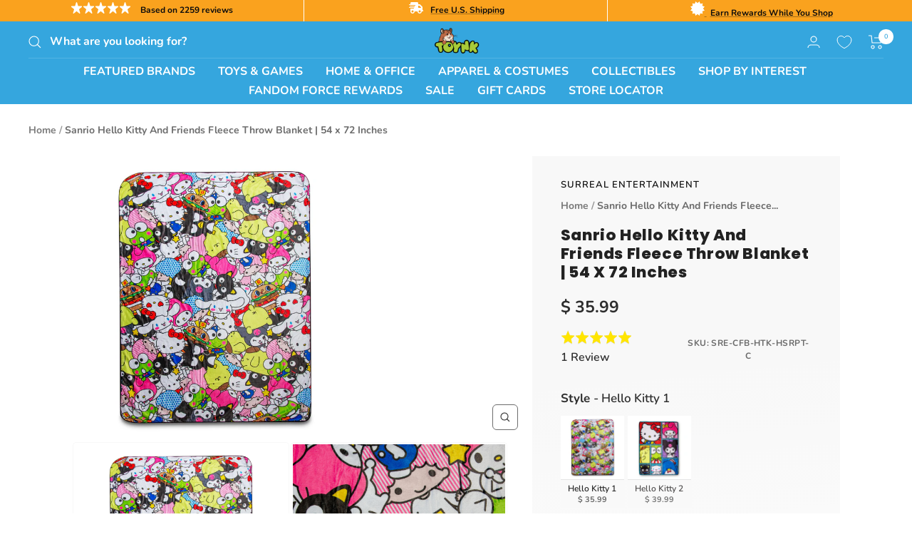

--- FILE ---
content_type: text/html
request_url: https://cdn.elements.amazon/elements/amazon-product-rating/rating?targetId=29eu7lobdj&product-sku=SRE-CFB-HTK-HSRPT-C
body_size: 5239
content:
<!doctype html>
<html lang="en">
    <head>
        
        <meta charset="utf-8">
        <meta name="viewport" content="width=device-width, initial-scale=1.0">
    </head>
    <body>
        <div>
            <style>
              body {
                display: flex;
                margin: 0;
                min-height: 100vh;
                align-items: center;
                justify-content: center;
              }
            </style>
            
        </div>
    </body>
</html>

<!DOCTYPE html>
<html lang="en" class="template no-js">
<head>
    <meta charset="utf-8"/>
    <meta http-equiv="X-UA-Compatible" content="IE=edge,chrome=1"/>
    <meta
            name="viewport"
            content="initial-scale=1.0,maximum-scale=2.0,width=device-width"
    />
    <style>html, body {
            height: 100%;
            margin: 0;
        }</style>
    <title>Buy With Prime RoA Rating</title>
    
        <script defer src="" data-testid="featureUI-script" data-sf-preload></script>
        <script id="rfa-rating-clickstream" data-testid="rfa-clickstream-script" data-sf-feature="sf-host" type="application/json">
        {
          "clickStreamTenantArn": "arn:aws:irtysh:us-east-1:158113192558:tenant/9234fab9-04a0-42dc-b838-f8c01296e121",
          "theme": "bwp",
          "clickStreamProductIdentifier": "SRE-CFB-HTK-HSRPT-C",
          "clickStreamProductIdentifierType": 0
        }
    </script>
    

    
    
    
    
    

    
    
    

    






<link rel="stylesheet" href="https://cdn.us-east-1.prod.moon.dubai.aws.dev/AoQtxP83g5K6/jjT7qv4oGvoy/1/amazon-ember.css" type="text/css">


    


    <style>
        

        /*color Theme*/
        

        .star-rating {
            margin-right: 8px;
        }
        .star-style {
            float: left;
            width: 18px;
            height: 18px;
        }
        .rating-container {
          letter-spacing: normal;
          text-transform: none;
          flex-wrap: wrap;
        }
        .rating-text,
        .jump-link,
        .rating-count {
            font-style: normal;
            font-size: 14px;
            line-height: normal;
        }
        .rating-count:hover .jump-link.hover {
            text-decoration: underline;
        }
        .jump-link:hover {
            cursor: pointer;
        }
        .social-proofing{
            margin-top: 4px;
            letter-spacing: normal;
            text-transform: none;
        }
        .rating-number {
            font-style: normal;
            font-size: 14px;
            line-height: 14px;
            margin-right: 4px;
            margin-top: 2px;
            font-weight: bold;
        }
        .shr {
            display: flex;
            align-items: center;
            background-color: white;
            padding: 2px 6px 4px 6px;
            border-radius: 10px;
            position: relative;
            z-index: 2;
            margin-bottom: -4px;
            border: 1px solid #ccc;
        }
        .shr-left {
            display: flex;
            align-items: center;
            justify-content: center;
            flex: 1;
        }
        .shr-right {
            flex: 1;
            text-align: center;
        }
        .shr-separator {
            color: #ccc;
        }
        
        /*In preview mode, mobile(414px) and desktop(980px) are differentiated by width*/
        /*https://code.amazon.com/packages/SantosBronteApp/blobs/b99791190f660deb116517205b412088e8fc7eeb/--/src/stubs/builder/config.ts#L10-L11*/
        
    </style>
</head>
<body>

<div>
    
        <div class="rating-container" style="display: flex; justify-content: flex-start; align-items: center">
           <div class="rating-section">
                
                <div class="star-rating" aria-label="4.6 out of 5 stars">
                    
                        
                            <img class="star-style star-0" src="https://cdn.us-east-1.prod.moon.dubai.aws.dev/JG8MG9JQEE5V/j98LjnY987KW/1/cRXsHguPwf/media/images/full-transparent.svg" alt="full-star">
                        
                    
                        
                            <img class="star-style star-1" src="https://cdn.us-east-1.prod.moon.dubai.aws.dev/JG8MG9JQEE5V/j98LjnY987KW/1/cRXsHguPwf/media/images/full-transparent.svg" alt="full-star">
                        
                    
                        
                            <img class="star-style star-2" src="https://cdn.us-east-1.prod.moon.dubai.aws.dev/JG8MG9JQEE5V/j98LjnY987KW/1/cRXsHguPwf/media/images/full-transparent.svg" alt="full-star">
                        
                    
                        
                            <img class="star-style star-3" src="https://cdn.us-east-1.prod.moon.dubai.aws.dev/JG8MG9JQEE5V/j98LjnY987KW/1/cRXsHguPwf/media/images/full-transparent.svg" alt="full-star">
                        
                    
                        
                            <img class="star-style star-4" src="https://cdn.us-east-1.prod.moon.dubai.aws.dev/JG8MG9JQEE5V/j98LjnY987KW/1/cRXsHguPwf/media/images/half-transparent.svg" alt="half-star">
                        
                    
                </div>
           </div>
            <div class="rating-count" style="color: #565959">
                <a class="jump-link" id="jump-link" data-testid="jump-link">
                    <span class="rating-text ember-bold"
                        style="font-family: Amazon Ember, sans-serif; font-weight: bold">27 ratings</span>
                    <span class="rating-text ember-reg" style="font-family: Amazon Ember, sans-serif;">from Amazon</span>
                </a>
            </div>
        </div>
        
    
</div>

</body>
</html>



--- FILE ---
content_type: text/html
request_url: https://cdn.elements.amazon/elements/amazon-product-reviews/review?targetId=29eu7lobdj&product-sku=SRE-CFB-HTK-HSRPT-C
body_size: 42600
content:
<!doctype html>
<html lang="en">
    <head>
        
        <meta charset="utf-8">
        <meta name="viewport" content="width=device-width, initial-scale=1.0">
        </head>
    <body>
        <div></div>
    </body>
</html>

<!DOCTYPE html>
<html class="template no-js">
<head>
  <meta charset="utf-8" />
  <meta http-equiv="X-UA-Compatible" content="IE=edge,chrome=1" />
  <meta
    name="viewport"
    content="initial-scale=1.0,maximum-scale=2.0,width=device-width"
  />
  
  
  
    






<link rel="stylesheet" href="https://cdn.us-east-1.prod.moon.dubai.aws.dev/AoQtxP83g5K6/jjT7qv4oGvoy/1/amazon-ember.css" type="text/css">

    



    

  
  <style>
  
 

  html, body {
    height: 100%;
    margin: 0;
    }
   
      body {
        height: 100%;
        margin: 0;
      }
      .reviews-container {
        font-family: Amazon Ember, sans-serif;
        --k-text-font-family: Amazon Ember, sans-serif;
        letter-spacing: 0px;
        line-height: 21px;
        padding: 16px;
        background-color: white;
        text-align: left;
      }
      .star-rating {
        margin-right: 8px;
      }
  

  </style>
  <title>Buy With Prime RoA Reviews</title>
  
    <script defer src="" data-testid="featureUI-script" data-sf-preload></script>
    <script id="rfa-reviews-clickstream" data-testid="rfa-clickstream-script" data-sf-feature="sf-host" type="application/json">
      {
        "clickStreamTenantArn": "arn:aws:irtysh:us-east-1:158113192558:tenant/9234fab9-04a0-42dc-b838-f8c01296e121",
        "theme": "bwp",
        "clickStreamProductIdentifier": "SRE-CFB-HTK-HSRPT-C",
        "clickStreamProductIdentifierType": 0
      }
    </script>
    <script id="rfa-product-insights-clickstream" data-sf-feature="sf-host" type="application/json">
      {
        "clickStreamTenantArn": "arn:aws:irtysh:us-east-1:158113192558:tenant/9234fab9-04a0-42dc-b838-f8c01296e121",
        "theme": "bwp",
        "clickStreamProductIdentifier": "SRE-CFB-HTK-HSRPT-C",
        "clickStreamProductIdentifierType": 0,
        "aspectsCount": ""
      }
    </script>
  
</head>
<body>
  
<div data-sf-feature="roa_reviews"
       data-sf-url=""
       data-sf-module=""
       data-sf-scope=""
       data-sf-preload
       aria-busy="true"
       data-testid="react-div">
      <script type="application/json">
        {
          
          "roaInstanceId": "anj0n0qmyih91",
          "productSku": "SKU:SRE-CFB-HTK-HSRPT-C",
          "isPreview": false,
        }
      </script>
  </div>
  
    <div class="reviews-container" id="SSR-reviews-widget" data-testid="reviews-container-div">
      
        
          <style>
.star-rating-container {
  display: flex; 
  align-items: center; 
  font-weight: 400; 
  font-size: 18px; 
  line-height: 28px;
  --k-text-color-text: #181818
}
</style>
<div class="star-rating-container" data-testid="star-rating-container">
  




    








<div class="star-rating" data-testid="star-rating" aria-label="4.6 out of 5 stars">
    
        
            <img class="star-style star-0" style="width: 18px; height:18px; float: left;" src="https://cdn.us-east-1.prod.moon.dubai.aws.dev/JG8MG9JQEE5V/j98LjnY987KW/1/cRXsHguPwf/media/images/full-transparent.svg" alt="full-star"/>
        
    
        
            <img class="star-style star-1" style="width: 18px; height:18px; float: left;" src="https://cdn.us-east-1.prod.moon.dubai.aws.dev/JG8MG9JQEE5V/j98LjnY987KW/1/cRXsHguPwf/media/images/full-transparent.svg" alt="full-star"/>
        
    
        
            <img class="star-style star-2" style="width: 18px; height:18px; float: left;" src="https://cdn.us-east-1.prod.moon.dubai.aws.dev/JG8MG9JQEE5V/j98LjnY987KW/1/cRXsHguPwf/media/images/full-transparent.svg" alt="full-star"/>
        
    
        
            <img class="star-style star-3" style="width: 18px; height:18px; float: left;" src="https://cdn.us-east-1.prod.moon.dubai.aws.dev/JG8MG9JQEE5V/j98LjnY987KW/1/cRXsHguPwf/media/images/full-transparent.svg" alt="full-star"/>
        
    
        
            <img class="star-style star-4" style="width: 18px; height:18px; float: left;" src="https://cdn.us-east-1.prod.moon.dubai.aws.dev/JG8MG9JQEE5V/j98LjnY987KW/1/cRXsHguPwf/media/images/half-transparent.svg" alt="half-star"/>
        
    
</div>
  <k-text>4.6 out of 5 stars</k-text>
</div>
          <style>
  .rating-count-container {
    display: flex;
    align-items: center;
    margin-bottom: 16px;
    --k-text-color-text: #6B6B6B;
    --k-text-line-height: 20px;
    --k-text-font-weight: 400;
  }

  .rating-count-ratings-text {
    --k-text-font-size: 16px;
  }
  .amazon-logo-styles {
    padding-top: 10px;
    width: 55px;
    height: 27px;
  }
</style>

<div class="rating-count-container" data-testid="rating-count-container">
  <k-text class="rating-count-ratings-text">27 global ratings from&nbsp;</k-text>
  <?xml version="1.0" encoding="UTF-8"?><svg class = amazon-logo-styles id="Layer_1" xmlns="http://www.w3.org/2000/svg" viewBox="0 0 2932.8 982.21"><defs><style>.cls-1{fill:#161d26;}</style></defs><path class="cls-1" d="M143.4,520.8c-28.4,0-53.4-6.2-75-18.6-21.6-12.8-38.4-30.4-50.4-52.8C6,426.6,0,400.4,0,370.8c0-35.6,8.8-66.8,26.4-93.6,18-26.8,43.4-47.4,76.2-61.8,33.2-14.4,72-21.6,116.4-21.6,20.4,0,37,1.4,49.8,4.2v-12.6c0-30.4-5.6-53-16.8-67.8-11.2-15.2-28.2-22.8-51-22.8-36.8,0-60.4,19.4-70.8,58.2-3.2,11.2-9.8,16-19.8,14.4l-81.6-14.4c-6-1.2-10.2-3.8-12.6-7.8-2-4-2.2-9.4-.6-16.2,10.4-40.8,32.4-72.4,66-94.8C115.6,11.4,158.2,0,209.4,0c60.8,0,107,16.4,138.6,49.2,32,32.8,48,80.6,48,143.4v301.8c0,4.4-1.6,8.2-4.8,11.4-2.8,2.8-6.4,4.2-10.8,4.2h-78c-9.6,0-15.6-5.2-18-15.6l-12-56.4h-4.8c-10.8,26.4-27,46.8-48.6,61.2-21.2,14.4-46.4,21.6-75.6,21.6ZM130.8,356.4c0,21.2,5.4,38.2,16.2,51,11.2,12.4,26.2,18.6,45,18.6,24.8,0,43.8-11,57-33,13.2-22.4,19.8-54.4,19.8-96v-31.8c-11.2-2-21.8-3-31.8-3-32.8,0-58.8,8.6-78,25.8-18.8,16.8-28.2,39.6-28.2,68.4ZM470.4,26.4c0-4.4,1.4-8,4.2-10.8,3.2-3.2,7-4.8,11.4-4.8h79.2c4.4,0,8,1.4,10.8,4.2,3.2,2.8,5.2,6.6,6,11.4l12,58.8h4.8c10.8-27.6,26.2-48.6,46.2-63,20.4-14.8,44.4-22.2,72-22.2,29.6,0,55,7.8,76.2,23.4,21.6,15.6,38.2,37.8,49.8,66.6h4.8c17.6-30.4,37.4-53,59.4-67.8,22-14.8,46.6-22.2,73.8-22.2,29.6,0,55.2,8,76.8,24,22,16,38.8,38.8,50.4,68.4,11.6,29.6,17.4,64.6,17.4,105v297c0,4.4-1.6,8.2-4.8,11.4-2.8,2.8-6.4,4.2-10.8,4.2h-96c-4.4,0-8.2-1.4-11.4-4.2-2.8-3.2-4.2-7-4.2-11.4V207c0-29.2-5.6-51.6-16.8-67.2-11.2-15.6-27.4-23.4-48.6-23.4-23.2,0-41,9.2-53.4,27.6-12,18.4-18,45-18,79.8v270.6c0,4.4-1.6,8.2-4.8,11.4-2.8,2.8-6.4,4.2-10.8,4.2h-96c-4.4,0-8.2-1.4-11.4-4.2-2.8-3.2-4.2-7-4.2-11.4V207c0-29.2-5.6-51.6-16.8-67.2-11.2-15.6-27.4-23.4-48.6-23.4-23.2,0-41,9.2-53.4,27.6-12,18.4-18,45-18,79.8v270.6c0,4.4-1.6,8.2-4.8,11.4-2.8,2.8-6.4,4.2-10.8,4.2h-96c-4.4,0-8.2-1.4-11.4-4.2-2.8-3.2-4.2-7-4.2-11.4V26.4ZM1188,370.8c0-35.6,8.8-66.8,26.4-93.6,18-26.8,43.4-47.4,76.2-61.8,33.2-14.4,72-21.6,116.4-21.6,20.4,0,37,1.4,49.8,4.2v-12.6c0-30.4-5.6-53-16.8-67.8-11.2-15.2-28.2-22.8-51-22.8-36.8,0-60.4,19.4-70.8,58.2-3.2,11.2-9.8,16-19.8,14.4l-81.6-14.4c-6-1.2-10.2-3.8-12.6-7.8-2-4-2.2-9.4-.6-16.2,10.4-40.8,32.4-72.4,66-94.8,34-22.8,76.6-34.2,127.8-34.2,60.8,0,107,16.4,138.6,49.2,32,32.8,48,80.6,48,143.4v301.8c0,4.4-1.6,8.2-4.8,11.4-2.8,2.8-6.4,4.2-10.8,4.2h-78c-9.6,0-15.6-5.2-18-15.6l-12-56.4h-4.8c-10.8,26.4-27,46.8-48.6,61.2-21.2,14.4-46.4,21.6-75.6,21.6s-53.4-6.2-75-18.6c-21.6-12.8-38.4-30.4-50.4-52.8-12-22.8-18-49-18-78.6ZM1318.8,356.4c0,21.2,5.4,38.2,16.2,51,11.2,12.4,26.2,18.6,45,18.6,24.8,0,43.8-11,57-33,13.2-22.4,19.8-54.4,19.8-96v-31.8c-11.2-2-21.8-3-31.8-3-32.8,0-58.8,8.6-78,25.8-18.8,16.8-28.2,39.6-28.2,68.4ZM1648.8,421.8c0-8.8,2.4-16.4,7.2-22.8l205.2-287.4h-192c-4.4,0-8.2-1.4-11.4-4.2-2.8-3.2-4.2-7-4.2-11.4V26.4c0-4.4,1.4-8,4.2-10.8,3.2-3.2,7-4.8,11.4-4.8h315.6c4.4,0,8,1.6,10.8,4.8,3.2,2.8,4.8,6.4,4.8,10.8v72.6c0,8.8-2.4,16.4-7.2,22.8l-186,255.6c11.2-2,22.6-3,34.2-3,28.8,0,55.2,2.6,79.2,7.8,24.4,4.8,49.6,12.8,75.6,24,9.2,4,13.8,10.8,13.8,20.4v69c0,6.4-2,10.8-6,13.2-4,2-9,1.8-15-.6-30-11.2-56.6-19-79.8-23.4-22.8-4.8-47.8-7.2-75-7.2s-53.2,2.4-79.2,7.2c-25.6,4.8-54,12.6-85.2,23.4-6,2-11,2-15,0-4-2.4-6-6.6-6-12.6v-73.8ZM2036.4,260.4c0-48.8,9.4-93,28.2-132.6,18.8-40,44.6-71.2,77.4-93.6,33.2-22.8,70-34.2,110.4-34.2s77.6,11.4,110.4,34.2c33.2,22.4,59.2,53.6,78,93.6,19.2,39.6,28.8,83.8,28.8,132.6s-9.6,93.2-28.8,133.2c-18.8,39.6-44.8,70.8-78,93.6-32.8,22.4-69.6,33.6-110.4,33.6s-77.2-11.2-110.4-33.6c-32.8-22.8-58.6-54-77.4-93.6-18.8-40-28.2-84.4-28.2-133.2ZM2168.4,260.4c0,50.8,7.2,90,21.6,117.6,14.4,27.2,35.2,40.8,62.4,40.8s48.2-13.6,63-40.8c14.8-27.6,22.2-66.8,22.2-117.6s-7.4-89.8-22.2-117c-14.8-27.6-35.8-41.4-63-41.4s-48,13.8-62.4,41.4c-14.4,27.2-21.6,66.2-21.6,117ZM2534.4,26.4c0-4.4,1.4-8,4.2-10.8,3.2-3.2,7-4.8,11.4-4.8h79.2c4.4,0,8,1.4,10.8,4.2,3.2,2.8,5.2,6.6,6,11.4l12,58.8h4.8c10.8-27.2,26.6-48.2,47.4-63,21.2-14.8,46-22.2,74.4-22.2,30.4,0,56.6,8,78.6,24,22.4,16,39.6,38.8,51.6,68.4,12,29.6,18,64.6,18,105v297c0,4.4-1.6,8.2-4.8,11.4-2.8,2.8-6.4,4.2-10.8,4.2h-96c-4.4,0-8.2-1.4-11.4-4.2-2.8-3.2-4.2-7-4.2-11.4V207c0-29.2-6-51.6-18-67.2s-29-23.4-51-23.4c-24.4,0-43,9.2-55.8,27.6-12.8,18.4-19.2,45-19.2,79.8v270.6c0,4.4-1.6,8.2-4.8,11.4-2.8,2.8-6.4,4.2-10.8,4.2h-96c-4.4,0-8.2-1.4-11.4-4.2-2.8-3.2-4.2-7-4.2-11.4V26.4Z"/><path class="cls-1" d="M333.6,579.01c-7.6,6-9.2,16-4.8,30,4,12.4,13.4,27.8,28.2,46.2,59.6,73.6,130.6,134.8,213,183.6,82.4,48.8,170.6,84.8,264.6,108,94.4,23.6,190.8,35.4,289.2,35.4,126,0,246-18.4,360-55.2,114-36.4,209.2-87.6,285.6-153.6,26.8-23.6,40.2-42.4,40.2-56.4,0-5.2-2.2-10.4-6.6-15.6-6-6-13.2-8-21.6-6s-20.2,7-35.4,15c-73.2,38.4-162.4,69-267.6,91.8-104.8,23.2-214.2,34.8-328.2,34.8-141.2,0-277.6-19.2-409.2-57.6-131.6-38.4-248.2-98.4-349.8-180-14.8-11.6-26.8-19-36-22.2-8.8-3.2-16-2.6-21.6,1.8Z"/><path class="cls-1" d="M1666.8,609.01c-8.4,8-10.6,16.4-6.6,25.2,2.8,6.4,8.2,10,16.2,10.8,8,1.2,19.4.4,34.2-2.4,24-5.2,49-8.8,75-10.8,26-1.6,48.6-1.2,67.8,1.2,19.2,2.8,31.2,7.6,36,14.4,7.2,10.8,4.6,33.6-7.8,68.4-12,34.8-28.4,68.6-49.2,101.4-8,13.2-12.8,23.6-14.4,31.2-1.6,7.6.4,14,6,19.2,3.6,3.6,7.6,5.4,12,5.4,11.6,0,28.4-10.2,50.4-30.6,39.6-34.4,67.4-75.2,83.4-122.4,8.8-24.4,14.2-50,16.2-76.8,2-26.8-1-46-9-57.6-7.6-11.2-24.4-20.4-50.4-27.6-25.6-7.2-51.4-10.8-77.4-10.8-50.8,0-99,12-144.6,36-16.8,9.2-29.4,17.8-37.8,25.8Z"/></svg>
</div>
          <style>
.histogram-container {
    width: 300px;
    --k-text-color-text: #181818
}
.element {
    --k-meter-width-default: 300px;
    --k-meter-spacing-inner-label-start-inline: 0px;
    --k-meter-spacing-inner-label-end-inline: 0px;
    --k-meter-spacing-outer-default-block: 10px;
    --k-meter-color-background-element-fill: #FFA41C;
    --k-meter-color-background-element-base: #F0F2F2;
    --k-meter-border-stroke-element-base-width: 1px;
    --k-meter-spacing-gap-default: 10px;
    --k-meter-width-label-end: 45px;
    --k-meter-color-border-element-base: #E3E6E6;
    --k-meter-border-radius-element-base-start: 0px;
    --k-meter-border-radius-element-base-end: 0px;
    --k-meter-border-radius-element-fill-end: 0px;
    --k-meter-border-radius-element-fill-start: 0px;
    --k-meter-color-border-element-fill: #DE7921;
    --k-meter-border-stroke-element-fill-style: solid;
    --k-meter-border-stroke-element-base-style: solid;
    --k-meter-border-stroke-element-fill-width: 1px;
    --k-meter-border-stroke-element-base-width: 1px;
    cursor: pointer;
}
.end-label {
    --k-text-alignment-horizontal: right;
}
.start-label,
.end-label {
  --k-text-font-size: 16px;
}
.meter-link {   
    --k-link-text-decoration: none;
    --k-link-text-decoration-active: none;
    --k-link-text-decoration-focus: none;
    font-size: 16px;
    --k-link-color-text-hover: #181818;
}

k-meter:hover {
    --k-meter-color-border-element-base: #DE7921;
}


</style>
 
<div class="histogram-container" data-testid="histogram" alt="amazon reviews histogram chart">
    <k-link href="javascript:void(0)" id="fiveStar" data-testid="histogram-five-star" class="meter-link">
        <k-meter minimumValue="0" maximumValue="100" currentValue=78 class="element elementHistogramColorOverrides">
            <div slot="start-label"><k-text class="start-label">5 star</k-text></div>
            <k-text slot="end-label" class="end-label">78%</k-text>
        </k-meter>
    </k-link>
    <k-link href="javascript:void(0)" id="fourStar" data-testid="histogram-four-star" class="meter-link">
        <k-meter minimumValue="0" maximumValue="100" currentValue=9 class="element elementHistogramColorOverrides">
            <div slot="start-label"><k-text class="start-label">4 star</k-text></div>
            <k-text slot="end-label" class="end-label">9%</k-text>
        </k-meter>
    </k-link>
    <k-link href="javascript:void(0)" id="threeStar" data-testid="histogram-three-star" class="meter-link">
        <k-meter minimumValue="0" maximumValue="100" currentValue=10 class="element elementHistogramColorOverrides">
            <div slot="start-label"><k-text class="start-label">3 star</k-text></div>
            <k-text slot="end-label" class="end-label">10%</k-text>
        </k-meter>
    </k-link>
    <k-link href="javascript:void(0)" id="twoStar" data-testid="histogram-two-star" class="meter-link">
        <k-meter minimumValue="0" maximumValue="100" currentValue=0 class="element elementHistogramColorOverrides">
            <div slot="start-label"><k-text class="start-label">2 star</k-text></div>
            <k-text slot="end-label" class="end-label">0%</k-text>
        </k-meter>
    </k-link>
    <k-link href="javascript:void(0)" id="oneStar" data-testid="histogram-one-star" class="meter-link">
        <k-meter minimumValue="0" maximumValue="100" currentValue=3 class="element elementHistogramColorOverrides">
            <div slot="start-label"><k-text class="start-label">1 star</k-text></div>
            <k-text slot="end-label" class="end-label">3%</k-text>
        </k-meter>
    </k-link>
</div>
          <style>
.expander-container {
    max-width: 330px;
}
.text-styles {
    font-weight: 400;
    font-size: 14px;
    line-height: 24px;
    --k-text-color-text: #181818
}
.link-styles {
    --k-link-text-decoration: none; 
    --k-link-text-decoration-hover: underline;
    --k-link-color-text: #007185;
    --k-link-color-text-hover: #007185;
    --k-link-color-text-active: #007185;
    --k-link-color-text-focus: #007185;
}
</style>



  


<div class="expander-container">
    <k-expander controlPosition="left" id="how-reviews-works" data-testid="how-reviews-works-expander" class="text-styles"  >
        <k-text as="h3" slot="title">  
            <k-link class="link-styles" href="javascript:void(0)" title="How reviews and ratings work">How reviews and ratings work</k-link></k-text>
            <span slot="control">
                <svg aria-hidden="true" width="16" height="16" xmlns="http://www.w3.org/2000/svg">
                    <path  d="M1 9l4-4-4-4"  transform="translate(13,8) rotate(90)" stroke="#007185" stroke-width="2" fill="none" fill-rule="evenodd" stroke-linecap="round" stroke-linejoin="round"></path>
                </svg>
            </span>
        <k-text slot="content">
            <p>
                Reviews, including star ratings help shoppers to learn more about the product and decide whether it is the right product for them.
            </p>
            <p>
                To calculate the overall star rating and percentage breakdown by star, we don’t use a simple average. Instead, our system considers things like how recent a review is and if the reviewer bought the item on Amazon. It also analyzed reviews to verify trustworthiness.
            </p>
            <k-link target="_blank" href=https://www.amazon.com/gp/help/customer/display.html/ref=cm_cr_dp_d_omni_lm_btn?nodeId=G8UYX7LALQC8V9KA title="Learn more how reviews work on Amazon" class="link-styles" disabled>
                Learn more how reviews work on Amazon
            </k-link>
        </k-text>
    </k-expander>
</div>
          
          <style>
.filtered-by-container {
    display: flex;
    align-items: flex-start; 
    flex-direction: column;
    justify-content: center;
    margin: 16px 0 16px 0;
}
.filtered-by-text {
    padding-bottom: 12px;
    --text-font-weight: 600;
    --k-text-color-text: #181818;
    --k-text-font-size: 14px;
}
.filtered-by {
    display: flex;  
    width: 120px;
    justify-content: space-between;
    --k-text-color-text: #181818;
}
.star-text {
    --k-text-font-size: 14px;
    --text-font-weight: 400;
}
.clear-filter {
    --k-link-font-size: 14px;
    --k-link-text-decoration: none; 
    --k-link-text-decoration-hover: underline;
    --k-link-color-text: #007185;
    --k-link-color-text-hover: #007185;
    --k-link-color-text-active: #007185;
    --k-link-color-text-focus: #007185;
}
</style>






          
          
            <style>
.sort-by-container {
    display: flex; 
    align-items: flex-start; 
    flex-direction: column;
    justify-content: center;
    margin: 16px 0 16px 0;
}
.sort-by-text {
    padding-bottom: 12px;
    --text-font-weight: 600;
    --k-text-color-text: #181818;
    --k-text-font-size: 14px;
}
.sort-by-buttons {
    display: flex;  
}
.button-styles {
    --k-button-color-background-secondary-selected: #6E7778;
    --k-button-color-border-secondary-selected: #6E7778;
    --k-button-color-text-secondary-selected: #FFFFFF;
    --k-button-color-text-secondary: #181818;
    --k-button-color-border-secondary: #6E7778;
    --k-button-color-border-secondary-disabled: rgb(from #6E7778 r g b / 60%);
    --k-button-color-text-secondary-disabled: rgb(from #6E7778 r g b / 60%);
    --k-button-font-weight: 400;
    --k-button-font-size: 16px;
    --k-button-line-height: 24px;
    --k-button-border-width: 1px;
    --k-button-border-radius: 0px;
    --k-button-font-family: Amazon Ember;
    margin-right: 8px;
}
</style>

    

<div class="sort-by-container">
    <k-text class="sort-by-text">SORT BY</k-text>
    <div class="sort-by-buttons" data-testid="sort-by-buttons">
        <k-button class="button-styles" variant="secondary" data-testid="top-reviews" id="top-reviews" selected >Top reviews</k-button>
        <k-button class="button-styles" variant="secondary" data-testid="most-recent" id="most-recent"  >Most recent</k-button>
    </div>
</div>

            <style>
.single-review-container{
    display: flex;
    flex-direction: column;
    margin-bottom: 16px;
    --k-text-font-weight: 400;
    --k-text-font-size: 14px;
    --k-text-line-height: 24px;
    max-width: 750px;
}

.overlay {
    opacity: 0.2;
}

 .pagination-container {
     display: flex;
     align-items: center;
 }

@media only screen and (max-width: 480px) {
  .pagination-button {
    --k-button-width: 150px !important;
  }
}

.pagination-button {
    --k-button-width: 175px;
    --k-button-justify-content: space-between;
    --k-button-color-text-secondary: #181818;
    --k-button-color-border-secondary: #6E7778;
    --k-button-color-border-secondary-disabled:#6E7778;
    --k-button-color-text-secondary-disabled: #181818;
    --k-button-font-weight: 400;
    --k-button-font-size: 16px;
    --k-button-line-height: 24px;
    --k-button-gap: 20px;
    --k-button-border-width: 1px;
    --k-button-border-radius: 0px;
    --k-button-font-family: Amazon Ember;
    margin-right: 8px;
}
</style>
<style>
.loader-container {
    width: 64px;
    height: 64px;
    position: absolute;
    left: 45%;
    z-index: 2;
}
</style>
<div class="loader-container hide" id="loader">
    <img alt="loading" src=https://cdn.us-east-1.prod.moon.dubai.aws.dev/JG8MG9JQEE5V/j98LjnY987KW/1/cRXsHguPwf/images/loader-light.svg />
</div>
<div data-testid="reviews-list" id="reviews-list">
    



    






<link rel="stylesheet" href="https://cdn.us-east-1.prod.moon.dubai.aws.dev/AoQtxP83g5K6/jjT7qv4oGvoy/1/amazon-ember.css" type="text/css">

    
        
        
        
        
        <div id=single-review-container-1 class="single-review-container" data-testid="singleReviewContainer1">
            <style>
.customer {
    --k-text-font-size: 15px;
    --k-text-line-height: 20px;
    margin-bottom: 4px;
    --k-text-color-text: #181818;
}
</style>
<k-text class="customer" data-testid="customerName">Amazon Customer</k-text>

            <div style="display: flex; margin-bottom: 4px">
                




    








<div class="star-rating" data-testid="star-rating" aria-label="5 out of 5 stars">
    
        
            <img class="star-style star-0" style="width: 15px; height:15px; float: left;" src="https://cdn.us-east-1.prod.moon.dubai.aws.dev/JG8MG9JQEE5V/j98LjnY987KW/1/cRXsHguPwf/media/images/full-transparent.svg" alt="full-star"/>
        
    
        
            <img class="star-style star-1" style="width: 15px; height:15px; float: left;" src="https://cdn.us-east-1.prod.moon.dubai.aws.dev/JG8MG9JQEE5V/j98LjnY987KW/1/cRXsHguPwf/media/images/full-transparent.svg" alt="full-star"/>
        
    
        
            <img class="star-style star-2" style="width: 15px; height:15px; float: left;" src="https://cdn.us-east-1.prod.moon.dubai.aws.dev/JG8MG9JQEE5V/j98LjnY987KW/1/cRXsHguPwf/media/images/full-transparent.svg" alt="full-star"/>
        
    
        
            <img class="star-style star-3" style="width: 15px; height:15px; float: left;" src="https://cdn.us-east-1.prod.moon.dubai.aws.dev/JG8MG9JQEE5V/j98LjnY987KW/1/cRXsHguPwf/media/images/full-transparent.svg" alt="full-star"/>
        
    
        
            <img class="star-style star-4" style="width: 15px; height:15px; float: left;" src="https://cdn.us-east-1.prod.moon.dubai.aws.dev/JG8MG9JQEE5V/j98LjnY987KW/1/cRXsHguPwf/media/images/full-transparent.svg" alt="full-star"/>
        
    
</div>
                
                    <style>
.verified-purchase {
    --k-text-font-size: 12px;
    --k-text-line-height: 16px;
    --k-text-color-text: #6B6B6B;
}
</style>
<k-text class="verified-purchase">Verified Purchase</k-text>
                
            </div>
            <div>
                <style>
.review-title {
  --k-text-font-weight: 700;
  --k-text-font-size: 16px;
  --k-text-color-text: #181818;
}

.truncate {
  overflow: hidden;
  text-overflow: ellipsis;
  display: -webkit-box;
  -webkit-line-clamp: 2; /* number of lines to show */
  line-clamp: 2;
  -webkit-box-orient: vertical;
}
</style>

<k-text class="review-title truncate" data-testid="reviewTitle">Hello Kitty Throw review</k-text>

                <style>
  .reviewed-at {
    --k-text-font-size: 13px;
    --k-text-line-height: 22px;
    --k-text-color-text: #6B6B6B;
}  
</style>
<k-text class="reviewed-at">Reviewed in the United States on January 2, 2026</k-text>
                
                <style>
.revealer-review-text {
    --k-revealer-color-text: #181818;
    --k-revealer-color-background: white;
    font-size: 14px;
}

.review-text {
    --k-text-color-text: #181818;
    height: 380px;
    overflow: auto;
    position: relative;
}

/* Customizable height for embeddable reviews modal context */
.embeddable-reviews-modal .modal-review .review-text,
.embeddable-reviews-sheet .modal-review .review-text {
    height: 380px;
    overflow: auto;
    position: relative;
}
.review-text-value {
  --k-text-font-size: 14px;
}
.fade-text {
    position: sticky;
    margin-top: -100px; /* Adjust positioning to compensate for the space introduced by sticky behavior */
    top: 350px;
    left: 0px;
    height: 100px;
    width: 100%;
    background: linear-gradient(0deg, #FFF 0%, rgba(255, 255, 255, 0.00) 100%);
}
.revealer-text {
    color: #007185
}
.revealer-text:hover {
    text-decoration: underline;
}
.hide {
    display: none;
}
.mobile-revealer-review-text {
    --k-revealer-color-text: white;
    --k-revealer-color-background: transparent;
}
.revealer-control-text {
    font-weight: bold;
}
</style>


    <k-text >
        <k-revealer
            id="revealer-1"
            basis="character"
            layout="inline"
            maxLength="450"
            class="revealer-review-text"
            content="My fiancée loves it!"
        >            
            <div slot="control">
                <div class="read-more" data-testid="read-more">
                    <svg aria-hidden="true" width="16" height="16" xmlns="http://www.w3.org/2000/svg">
                        <path  d="M1 9l4-4-4-4"  transform="translate(13,8) rotate(90)" stroke=#007185 stroke-width="2" fill="none" fill-rule="evenodd" stroke-linecap="round" stroke-linejoin="round"></path>
                    </svg>
                    <span class="revealer-text">Read more</span>
                </div>
                <div class="read-less hide" data-testid="read-less">
                    <svg style="padding: 0px 0px 2px 0px" width="10" height="6" viewBox="0 0 10 6" fill="none" xmlns="http://www.w3.org/2000/svg">
                        <path d="M8.29289 5.70711C8.68342 6.09763 9.31658 6.09763 9.70711 5.70711C10.0976 5.31658 10.0976 4.68342 9.70711 4.29289L5.70711 0.292894C5.31658 -0.0976305 4.68342 -0.0976306 4.29289 0.292894L0.292893 4.29289C-0.097631 4.68342 -0.097631 5.31658 0.292893 5.70711C0.683418 6.09763 1.31658 6.09763 1.70711 5.70711L5 2.41421L8.29289 5.70711Z" fill="#007185"/>
                    </svg>
                    <span class="revealer-text">Read less</span>
                </div>
            </div>
        </k-revealer>
    </k-text>


            </div>
        </div>
    
        
        
        
        
        <div id=single-review-container-2 class="single-review-container" data-testid="singleReviewContainer2">
            <style>
.customer {
    --k-text-font-size: 15px;
    --k-text-line-height: 20px;
    margin-bottom: 4px;
    --k-text-color-text: #181818;
}
</style>
<k-text class="customer" data-testid="customerName">Amazon Customer</k-text>

            <div style="display: flex; margin-bottom: 4px">
                




    








<div class="star-rating" data-testid="star-rating" aria-label="5 out of 5 stars">
    
        
            <img class="star-style star-0" style="width: 15px; height:15px; float: left;" src="https://cdn.us-east-1.prod.moon.dubai.aws.dev/JG8MG9JQEE5V/j98LjnY987KW/1/cRXsHguPwf/media/images/full-transparent.svg" alt="full-star"/>
        
    
        
            <img class="star-style star-1" style="width: 15px; height:15px; float: left;" src="https://cdn.us-east-1.prod.moon.dubai.aws.dev/JG8MG9JQEE5V/j98LjnY987KW/1/cRXsHguPwf/media/images/full-transparent.svg" alt="full-star"/>
        
    
        
            <img class="star-style star-2" style="width: 15px; height:15px; float: left;" src="https://cdn.us-east-1.prod.moon.dubai.aws.dev/JG8MG9JQEE5V/j98LjnY987KW/1/cRXsHguPwf/media/images/full-transparent.svg" alt="full-star"/>
        
    
        
            <img class="star-style star-3" style="width: 15px; height:15px; float: left;" src="https://cdn.us-east-1.prod.moon.dubai.aws.dev/JG8MG9JQEE5V/j98LjnY987KW/1/cRXsHguPwf/media/images/full-transparent.svg" alt="full-star"/>
        
    
        
            <img class="star-style star-4" style="width: 15px; height:15px; float: left;" src="https://cdn.us-east-1.prod.moon.dubai.aws.dev/JG8MG9JQEE5V/j98LjnY987KW/1/cRXsHguPwf/media/images/full-transparent.svg" alt="full-star"/>
        
    
</div>
                
                    <style>
.verified-purchase {
    --k-text-font-size: 12px;
    --k-text-line-height: 16px;
    --k-text-color-text: #6B6B6B;
}
</style>
<k-text class="verified-purchase">Verified Purchase</k-text>
                
            </div>
            <div>
                <style>
.review-title {
  --k-text-font-weight: 700;
  --k-text-font-size: 16px;
  --k-text-color-text: #181818;
}

.truncate {
  overflow: hidden;
  text-overflow: ellipsis;
  display: -webkit-box;
  -webkit-line-clamp: 2; /* number of lines to show */
  line-clamp: 2;
  -webkit-box-orient: vertical;
}
</style>

<k-text class="review-title truncate" data-testid="reviewTitle">Super cute and fluffy</k-text>

                <style>
  .reviewed-at {
    --k-text-font-size: 13px;
    --k-text-line-height: 22px;
    --k-text-color-text: #6B6B6B;
}  
</style>
<k-text class="reviewed-at">Reviewed in the United States on December 28, 2025</k-text>
                
                <style>
.revealer-review-text {
    --k-revealer-color-text: #181818;
    --k-revealer-color-background: white;
    font-size: 14px;
}

.review-text {
    --k-text-color-text: #181818;
    height: 380px;
    overflow: auto;
    position: relative;
}

/* Customizable height for embeddable reviews modal context */
.embeddable-reviews-modal .modal-review .review-text,
.embeddable-reviews-sheet .modal-review .review-text {
    height: 380px;
    overflow: auto;
    position: relative;
}
.review-text-value {
  --k-text-font-size: 14px;
}
.fade-text {
    position: sticky;
    margin-top: -100px; /* Adjust positioning to compensate for the space introduced by sticky behavior */
    top: 350px;
    left: 0px;
    height: 100px;
    width: 100%;
    background: linear-gradient(0deg, #FFF 0%, rgba(255, 255, 255, 0.00) 100%);
}
.revealer-text {
    color: #007185
}
.revealer-text:hover {
    text-decoration: underline;
}
.hide {
    display: none;
}
.mobile-revealer-review-text {
    --k-revealer-color-text: white;
    --k-revealer-color-background: transparent;
}
.revealer-control-text {
    font-weight: bold;
}
</style>


    <k-text >
        <k-revealer
            id="revealer-2"
            basis="character"
            layout="inline"
            maxLength="450"
            class="revealer-review-text"
            content="Amazing super cute and fluffy"
        >            
            <div slot="control">
                <div class="read-more" data-testid="read-more">
                    <svg aria-hidden="true" width="16" height="16" xmlns="http://www.w3.org/2000/svg">
                        <path  d="M1 9l4-4-4-4"  transform="translate(13,8) rotate(90)" stroke=#007185 stroke-width="2" fill="none" fill-rule="evenodd" stroke-linecap="round" stroke-linejoin="round"></path>
                    </svg>
                    <span class="revealer-text">Read more</span>
                </div>
                <div class="read-less hide" data-testid="read-less">
                    <svg style="padding: 0px 0px 2px 0px" width="10" height="6" viewBox="0 0 10 6" fill="none" xmlns="http://www.w3.org/2000/svg">
                        <path d="M8.29289 5.70711C8.68342 6.09763 9.31658 6.09763 9.70711 5.70711C10.0976 5.31658 10.0976 4.68342 9.70711 4.29289L5.70711 0.292894C5.31658 -0.0976305 4.68342 -0.0976306 4.29289 0.292894L0.292893 4.29289C-0.097631 4.68342 -0.097631 5.31658 0.292893 5.70711C0.683418 6.09763 1.31658 6.09763 1.70711 5.70711L5 2.41421L8.29289 5.70711Z" fill="#007185"/>
                    </svg>
                    <span class="revealer-text">Read less</span>
                </div>
            </div>
        </k-revealer>
    </k-text>


            </div>
        </div>
    
        
        
        
        
        <div id=single-review-container-3 class="single-review-container" data-testid="singleReviewContainer3">
            <style>
.customer {
    --k-text-font-size: 15px;
    --k-text-line-height: 20px;
    margin-bottom: 4px;
    --k-text-color-text: #181818;
}
</style>
<k-text class="customer" data-testid="customerName">Amazon Customer</k-text>

            <div style="display: flex; margin-bottom: 4px">
                




    








<div class="star-rating" data-testid="star-rating" aria-label="5 out of 5 stars">
    
        
            <img class="star-style star-0" style="width: 15px; height:15px; float: left;" src="https://cdn.us-east-1.prod.moon.dubai.aws.dev/JG8MG9JQEE5V/j98LjnY987KW/1/cRXsHguPwf/media/images/full-transparent.svg" alt="full-star"/>
        
    
        
            <img class="star-style star-1" style="width: 15px; height:15px; float: left;" src="https://cdn.us-east-1.prod.moon.dubai.aws.dev/JG8MG9JQEE5V/j98LjnY987KW/1/cRXsHguPwf/media/images/full-transparent.svg" alt="full-star"/>
        
    
        
            <img class="star-style star-2" style="width: 15px; height:15px; float: left;" src="https://cdn.us-east-1.prod.moon.dubai.aws.dev/JG8MG9JQEE5V/j98LjnY987KW/1/cRXsHguPwf/media/images/full-transparent.svg" alt="full-star"/>
        
    
        
            <img class="star-style star-3" style="width: 15px; height:15px; float: left;" src="https://cdn.us-east-1.prod.moon.dubai.aws.dev/JG8MG9JQEE5V/j98LjnY987KW/1/cRXsHguPwf/media/images/full-transparent.svg" alt="full-star"/>
        
    
        
            <img class="star-style star-4" style="width: 15px; height:15px; float: left;" src="https://cdn.us-east-1.prod.moon.dubai.aws.dev/JG8MG9JQEE5V/j98LjnY987KW/1/cRXsHguPwf/media/images/full-transparent.svg" alt="full-star"/>
        
    
</div>
                
                    <style>
.verified-purchase {
    --k-text-font-size: 12px;
    --k-text-line-height: 16px;
    --k-text-color-text: #6B6B6B;
}
</style>
<k-text class="verified-purchase">Verified Purchase</k-text>
                
            </div>
            <div>
                <style>
.review-title {
  --k-text-font-weight: 700;
  --k-text-font-size: 16px;
  --k-text-color-text: #181818;
}

.truncate {
  overflow: hidden;
  text-overflow: ellipsis;
  display: -webkit-box;
  -webkit-line-clamp: 2; /* number of lines to show */
  line-clamp: 2;
  -webkit-box-orient: vertical;
}
</style>

<k-text class="review-title truncate" data-testid="reviewTitle">Muy linda</k-text>

                <style>
  .reviewed-at {
    --k-text-font-size: 13px;
    --k-text-line-height: 22px;
    --k-text-color-text: #6B6B6B;
}  
</style>
<k-text class="reviewed-at">Reviewed in the United States on March 5, 2025</k-text>
                
                <style>
.revealer-review-text {
    --k-revealer-color-text: #181818;
    --k-revealer-color-background: white;
    font-size: 14px;
}

.review-text {
    --k-text-color-text: #181818;
    height: 380px;
    overflow: auto;
    position: relative;
}

/* Customizable height for embeddable reviews modal context */
.embeddable-reviews-modal .modal-review .review-text,
.embeddable-reviews-sheet .modal-review .review-text {
    height: 380px;
    overflow: auto;
    position: relative;
}
.review-text-value {
  --k-text-font-size: 14px;
}
.fade-text {
    position: sticky;
    margin-top: -100px; /* Adjust positioning to compensate for the space introduced by sticky behavior */
    top: 350px;
    left: 0px;
    height: 100px;
    width: 100%;
    background: linear-gradient(0deg, #FFF 0%, rgba(255, 255, 255, 0.00) 100%);
}
.revealer-text {
    color: #007185
}
.revealer-text:hover {
    text-decoration: underline;
}
.hide {
    display: none;
}
.mobile-revealer-review-text {
    --k-revealer-color-text: white;
    --k-revealer-color-background: transparent;
}
.revealer-control-text {
    font-weight: bold;
}
</style>


    <k-text >
        <k-revealer
            id="revealer-3"
            basis="character"
            layout="inline"
            maxLength="450"
            class="revealer-review-text"
            content="Super linda y calientica! El tamaño es perfecto para sentarse a ver televisión o leer un libro. Súper recomendada"
        >            
            <div slot="control">
                <div class="read-more" data-testid="read-more">
                    <svg aria-hidden="true" width="16" height="16" xmlns="http://www.w3.org/2000/svg">
                        <path  d="M1 9l4-4-4-4"  transform="translate(13,8) rotate(90)" stroke=#007185 stroke-width="2" fill="none" fill-rule="evenodd" stroke-linecap="round" stroke-linejoin="round"></path>
                    </svg>
                    <span class="revealer-text">Read more</span>
                </div>
                <div class="read-less hide" data-testid="read-less">
                    <svg style="padding: 0px 0px 2px 0px" width="10" height="6" viewBox="0 0 10 6" fill="none" xmlns="http://www.w3.org/2000/svg">
                        <path d="M8.29289 5.70711C8.68342 6.09763 9.31658 6.09763 9.70711 5.70711C10.0976 5.31658 10.0976 4.68342 9.70711 4.29289L5.70711 0.292894C5.31658 -0.0976305 4.68342 -0.0976306 4.29289 0.292894L0.292893 4.29289C-0.097631 4.68342 -0.097631 5.31658 0.292893 5.70711C0.683418 6.09763 1.31658 6.09763 1.70711 5.70711L5 2.41421L8.29289 5.70711Z" fill="#007185"/>
                    </svg>
                    <span class="revealer-text">Read less</span>
                </div>
            </div>
        </k-revealer>
    </k-text>


            </div>
        </div>
    
        
        
        
        
        <div id=single-review-container-4 class="single-review-container" data-testid="singleReviewContainer4">
            <style>
.customer {
    --k-text-font-size: 15px;
    --k-text-line-height: 20px;
    margin-bottom: 4px;
    --k-text-color-text: #181818;
}
</style>
<k-text class="customer" data-testid="customerName">Amazon Customer</k-text>

            <div style="display: flex; margin-bottom: 4px">
                




    








<div class="star-rating" data-testid="star-rating" aria-label="5 out of 5 stars">
    
        
            <img class="star-style star-0" style="width: 15px; height:15px; float: left;" src="https://cdn.us-east-1.prod.moon.dubai.aws.dev/JG8MG9JQEE5V/j98LjnY987KW/1/cRXsHguPwf/media/images/full-transparent.svg" alt="full-star"/>
        
    
        
            <img class="star-style star-1" style="width: 15px; height:15px; float: left;" src="https://cdn.us-east-1.prod.moon.dubai.aws.dev/JG8MG9JQEE5V/j98LjnY987KW/1/cRXsHguPwf/media/images/full-transparent.svg" alt="full-star"/>
        
    
        
            <img class="star-style star-2" style="width: 15px; height:15px; float: left;" src="https://cdn.us-east-1.prod.moon.dubai.aws.dev/JG8MG9JQEE5V/j98LjnY987KW/1/cRXsHguPwf/media/images/full-transparent.svg" alt="full-star"/>
        
    
        
            <img class="star-style star-3" style="width: 15px; height:15px; float: left;" src="https://cdn.us-east-1.prod.moon.dubai.aws.dev/JG8MG9JQEE5V/j98LjnY987KW/1/cRXsHguPwf/media/images/full-transparent.svg" alt="full-star"/>
        
    
        
            <img class="star-style star-4" style="width: 15px; height:15px; float: left;" src="https://cdn.us-east-1.prod.moon.dubai.aws.dev/JG8MG9JQEE5V/j98LjnY987KW/1/cRXsHguPwf/media/images/full-transparent.svg" alt="full-star"/>
        
    
</div>
                
                    <style>
.verified-purchase {
    --k-text-font-size: 12px;
    --k-text-line-height: 16px;
    --k-text-color-text: #6B6B6B;
}
</style>
<k-text class="verified-purchase">Verified Purchase</k-text>
                
            </div>
            <div>
                <style>
.review-title {
  --k-text-font-weight: 700;
  --k-text-font-size: 16px;
  --k-text-color-text: #181818;
}

.truncate {
  overflow: hidden;
  text-overflow: ellipsis;
  display: -webkit-box;
  -webkit-line-clamp: 2; /* number of lines to show */
  line-clamp: 2;
  -webkit-box-orient: vertical;
}
</style>

<k-text class="review-title truncate" data-testid="reviewTitle">Soft</k-text>

                <style>
  .reviewed-at {
    --k-text-font-size: 13px;
    --k-text-line-height: 22px;
    --k-text-color-text: #6B6B6B;
}  
</style>
<k-text class="reviewed-at">Reviewed in the United States on January 10, 2025</k-text>
                
                <style>
.revealer-review-text {
    --k-revealer-color-text: #181818;
    --k-revealer-color-background: white;
    font-size: 14px;
}

.review-text {
    --k-text-color-text: #181818;
    height: 380px;
    overflow: auto;
    position: relative;
}

/* Customizable height for embeddable reviews modal context */
.embeddable-reviews-modal .modal-review .review-text,
.embeddable-reviews-sheet .modal-review .review-text {
    height: 380px;
    overflow: auto;
    position: relative;
}
.review-text-value {
  --k-text-font-size: 14px;
}
.fade-text {
    position: sticky;
    margin-top: -100px; /* Adjust positioning to compensate for the space introduced by sticky behavior */
    top: 350px;
    left: 0px;
    height: 100px;
    width: 100%;
    background: linear-gradient(0deg, #FFF 0%, rgba(255, 255, 255, 0.00) 100%);
}
.revealer-text {
    color: #007185
}
.revealer-text:hover {
    text-decoration: underline;
}
.hide {
    display: none;
}
.mobile-revealer-review-text {
    --k-revealer-color-text: white;
    --k-revealer-color-background: transparent;
}
.revealer-control-text {
    font-weight: bold;
}
</style>


    <k-text >
        <k-revealer
            id="revealer-4"
            basis="character"
            layout="inline"
            maxLength="450"
            class="revealer-review-text"
            content="My daughter loves it"
        >            
            <div slot="control">
                <div class="read-more" data-testid="read-more">
                    <svg aria-hidden="true" width="16" height="16" xmlns="http://www.w3.org/2000/svg">
                        <path  d="M1 9l4-4-4-4"  transform="translate(13,8) rotate(90)" stroke=#007185 stroke-width="2" fill="none" fill-rule="evenodd" stroke-linecap="round" stroke-linejoin="round"></path>
                    </svg>
                    <span class="revealer-text">Read more</span>
                </div>
                <div class="read-less hide" data-testid="read-less">
                    <svg style="padding: 0px 0px 2px 0px" width="10" height="6" viewBox="0 0 10 6" fill="none" xmlns="http://www.w3.org/2000/svg">
                        <path d="M8.29289 5.70711C8.68342 6.09763 9.31658 6.09763 9.70711 5.70711C10.0976 5.31658 10.0976 4.68342 9.70711 4.29289L5.70711 0.292894C5.31658 -0.0976305 4.68342 -0.0976306 4.29289 0.292894L0.292893 4.29289C-0.097631 4.68342 -0.097631 5.31658 0.292893 5.70711C0.683418 6.09763 1.31658 6.09763 1.70711 5.70711L5 2.41421L8.29289 5.70711Z" fill="#007185"/>
                    </svg>
                    <span class="revealer-text">Read less</span>
                </div>
            </div>
        </k-revealer>
    </k-text>


            </div>
        </div>
    
    
    
    
        
    


    
    
        
    




<div class="pagination-container" data-testid="pagination-container">
    <k-button data-testid="previous-button" id="previous-button" class="pagination-button"
              variant="secondary" disabled>Previous
    </k-button>
    <k-button
        data-testid="next-button"
        id="next-button"
        data-next-token=""
        class="pagination-button"
        variant="secondary"
        disabled
    >
        Next
        
            <svg class="pagination-arrow" aria-hidden="true" width="6" height="10" xmlns="http://www.w3.org/2000/svg">
            <path d="M1 9l4-4-4-4" stroke="currentColor" stroke-width="2" fill="none" fill-rule="evenodd" stroke-linecap="round" stroke-linejoin="round"></path>
            </svg>
        
    </k-button>

</div>

</div>


          
        
      
    </div>
    
  
  </body>
  </html>



--- FILE ---
content_type: text/html; charset=utf-8
request_url: https://order.buywithprime.amazon.com/3c732738bj/widget-promise-data/w-RvhDK1tywU1Ns4oLjagga4?sku=SRE-CFB-HTK-HSRPT-C
body_size: -287
content:
<!DOCTYPE html>
<html lang="en" color-scheme="light">
  <head>
    <meta charset="UTF-8" />
    <meta name="robots" content="noindex">
    <meta http-equiv="X-UA-Compatible" content="IE=edge" />
    <meta name="viewport" content="width=device-width, initial-scale=1.0" />
    <title>Buy With Prime</title>
    <script nonce="4cf4ed0ddaf99bdce7df40777db13a4d" id="get-widget-data" type="application/json">
      {
        "catalogId": "0xx8m3zyjefn1r",
        "productId": "h47bmqzefmxr1a",
        "deliveryTimestamp": "1769140800",
        "deliveryMessage": "Get it as soon as Tomorrow Jan 22",
        "eventMessage": "",
        "returnability": "",
        "returnabilityValue": "",
        "statusCode": "",
        "requestId": "",
        "debugMode": "",
        "msku": "",
        "price": "",
        "productName": "",
        "productImageUrl": "",
        "couponCode": "",
        "discountPercentage": "",
        "endTime": "",
        "siteId": "3c732738bj",
        
        
          "componentProducts": []
        
      }
    </script>
  </head>
  <body></body>
</html>


--- FILE ---
content_type: text/plain; charset=utf-8
request_url: https://d-ipv6.mmapiws.com/ant_squire
body_size: 150
content:
toynk.com;019be075-e3bb-7a59-aa6b-372ff4eb55fc:788e2f55e797ec7ec7abdcc12f2cec774b229d81

--- FILE ---
content_type: image/svg+xml
request_url: https://cdn.us-east-1.prod.moon.dubai.aws.dev/JG8MG9JQEE5V/j98LjnY987KW/1/cRXsHguPwf/media/images/full-transparent.svg
body_size: 270
content:
<svg width="19" height="18" viewBox="0 0 19 18" fill="none" xmlns="http://www.w3.org/2000/svg">
<path d="M6.78702 6.83307L7.14317 6.7998L7.28854 6.47297L9.49899 1.50344L11.7103 6.47305L11.8558 6.79991L12.212 6.83309L17.5272 7.32808L13.4461 10.9032L13.169 11.146L13.2543 11.5043L14.5058 16.7645L9.80679 14.0611L9.50199 13.8858L9.19722 14.0612L4.52885 16.7479L5.86562 11.5141L5.95974 11.1456L5.67068 10.8984L1.49476 7.3275L6.78702 6.83307Z" fill="#DE7921" stroke="#DE7921" stroke-width="1.22222"/>
</svg>


--- FILE ---
content_type: text/javascript; charset=utf-8
request_url: https://www.toynk.com/products/sanrio-hello-kitty-and-friends-fleece-throw-blanket-54-x-72-inches.js
body_size: 1185
content:
{"id":7992124309626,"title":"Sanrio Hello Kitty And Friends Fleece Throw Blanket | 54 x 72 Inches","handle":"sanrio-hello-kitty-and-friends-fleece-throw-blanket-54-x-72-inches","description":"\u003cp\u003e\u003cstrong\u003eYOU CAN NEVER HAVE TOO MANY FRIENDS\u003c\/strong\u003e\u003c\/p\u003e\n\u003cp\u003eYou'll never need to pick a favorite when you use this exclusive Hello Kitty and Friends throw blanket. Feeling friendly? Lazy? Maybe a little sassy? There's a Sanrio character that knows just how you feel.\u003c\/p\u003e\n\u003cp\u003eOdds are that you'll find them on this fleece blanket that features a wide array of the many supercute characters that make up their world. You might go under the blanket feeling Badtz-Maru but emerge from your cozy session feeling much more Pochacco.\u003c\/p\u003e\n\u003cp\u003e\u003cstrong\u003eENJOY THE CUTER SIDE OF LIFE WITH NAPTIME\u003c\/strong\u003e\u003c\/p\u003e\n\u003cp\u003eWhen you need to wrap yourself in some kawaii, snuggle up in this nice oversized blanket. The warm fleece design has the kind of oh-so-comfy plush feeling that will have you dozing off in no time with dreams of friendship.\u003c\/p\u003e\n\u003cp\u003eGet cozy with all your pals using this officially licensed home decor featuring the supercute characters from the world of Sanrio.\u003c\/p\u003e\n\u003cp\u003e\u003cstrong\u003eCARE INSTRUCTIONS\u003c\/strong\u003e\u003c\/p\u003e\n\u003cul\u003e\n\u003cli\u003eMachine wash cold, gentle cycle\u003c\/li\u003e\n\u003cli\u003eTumble dry low\u003c\/li\u003e\n\u003c\/ul\u003e","published_at":"2023-07-29T12:01:20-05:00","created_at":"2023-07-29T04:36:23-05:00","vendor":"Surreal Entertainment","type":"Home Décor-Blankets \u0026 Throws","tags":["Adult","B3G1","Blankets \u0026 Throws","Child","Featured","Hello Kitty","Pink","Teen","Unisex"],"price":3599,"price_min":3599,"price_max":3599,"available":true,"price_varies":false,"compare_at_price":null,"compare_at_price_min":0,"compare_at_price_max":0,"compare_at_price_varies":false,"variants":[{"id":43557290672250,"title":"Default Title","option1":"Default Title","option2":null,"option3":null,"sku":"SRE-CFB-HTK-HSRPT-C","requires_shipping":true,"taxable":true,"featured_image":null,"available":true,"name":"Sanrio Hello Kitty And Friends Fleece Throw Blanket | 54 x 72 Inches","public_title":null,"options":["Default Title"],"price":3599,"weight":975,"compare_at_price":null,"inventory_quantity":340,"inventory_management":"shopify","inventory_policy":"deny","barcode":"670711202002","quantity_rule":{"min":1,"max":null,"increment":1},"quantity_price_breaks":[],"requires_selling_plan":false,"selling_plan_allocations":[]}],"images":["\/\/cdn.shopify.com\/s\/files\/1\/1140\/8354\/files\/SRE-CFB-HTK-HSRPT-CA.jpg?v=1690646930","\/\/cdn.shopify.com\/s\/files\/1\/1140\/8354\/files\/SRE-CFB-HTK-HSRPT-CB.jpg?v=1690646930","\/\/cdn.shopify.com\/s\/files\/1\/1140\/8354\/files\/SRE-CFB-HTK-HSRPT-CC.jpg?v=1690646930","\/\/cdn.shopify.com\/s\/files\/1\/1140\/8354\/files\/SRE-CFB-HTK-HSRPT-CD.jpg?v=1690646930","\/\/cdn.shopify.com\/s\/files\/1\/1140\/8354\/files\/SRE-CFB-HTK-HSRPT-CE.jpg?v=1690646930","\/\/cdn.shopify.com\/s\/files\/1\/1140\/8354\/files\/SRE-CFB-HTK-HSRPT-CF.jpg?v=1690646930","\/\/cdn.shopify.com\/s\/files\/1\/1140\/8354\/files\/SRE-CFB-HTK-HSRPT-CG.jpg?v=1690646930","\/\/cdn.shopify.com\/s\/files\/1\/1140\/8354\/files\/SRE-CFB-HTK-HSRPT-CH.jpg?v=1690646930"],"featured_image":"\/\/cdn.shopify.com\/s\/files\/1\/1140\/8354\/files\/SRE-CFB-HTK-HSRPT-CA.jpg?v=1690646930","options":[{"name":"Title","position":1,"values":["Default Title"]}],"url":"\/products\/sanrio-hello-kitty-and-friends-fleece-throw-blanket-54-x-72-inches","media":[{"alt":null,"id":32140251922554,"position":1,"preview_image":{"aspect_ratio":1.0,"height":2000,"width":2000,"src":"https:\/\/cdn.shopify.com\/s\/files\/1\/1140\/8354\/files\/SRE-CFB-HTK-HSRPT-CA.jpg?v=1690646930"},"aspect_ratio":1.0,"height":2000,"media_type":"image","src":"https:\/\/cdn.shopify.com\/s\/files\/1\/1140\/8354\/files\/SRE-CFB-HTK-HSRPT-CA.jpg?v=1690646930","width":2000},{"alt":null,"id":32140251791482,"position":2,"preview_image":{"aspect_ratio":1.0,"height":2000,"width":2000,"src":"https:\/\/cdn.shopify.com\/s\/files\/1\/1140\/8354\/files\/SRE-CFB-HTK-HSRPT-CB.jpg?v=1690646930"},"aspect_ratio":1.0,"height":2000,"media_type":"image","src":"https:\/\/cdn.shopify.com\/s\/files\/1\/1140\/8354\/files\/SRE-CFB-HTK-HSRPT-CB.jpg?v=1690646930","width":2000},{"alt":null,"id":32140252151930,"position":3,"preview_image":{"aspect_ratio":1.0,"height":2000,"width":2000,"src":"https:\/\/cdn.shopify.com\/s\/files\/1\/1140\/8354\/files\/SRE-CFB-HTK-HSRPT-CC.jpg?v=1690646930"},"aspect_ratio":1.0,"height":2000,"media_type":"image","src":"https:\/\/cdn.shopify.com\/s\/files\/1\/1140\/8354\/files\/SRE-CFB-HTK-HSRPT-CC.jpg?v=1690646930","width":2000},{"alt":null,"id":32140251988090,"position":4,"preview_image":{"aspect_ratio":1.212,"height":1650,"width":2000,"src":"https:\/\/cdn.shopify.com\/s\/files\/1\/1140\/8354\/files\/SRE-CFB-HTK-HSRPT-CD.jpg?v=1690646930"},"aspect_ratio":1.212,"height":1650,"media_type":"image","src":"https:\/\/cdn.shopify.com\/s\/files\/1\/1140\/8354\/files\/SRE-CFB-HTK-HSRPT-CD.jpg?v=1690646930","width":2000},{"alt":null,"id":32140252217466,"position":5,"preview_image":{"aspect_ratio":1.212,"height":1650,"width":2000,"src":"https:\/\/cdn.shopify.com\/s\/files\/1\/1140\/8354\/files\/SRE-CFB-HTK-HSRPT-CE.jpg?v=1690646930"},"aspect_ratio":1.212,"height":1650,"media_type":"image","src":"https:\/\/cdn.shopify.com\/s\/files\/1\/1140\/8354\/files\/SRE-CFB-HTK-HSRPT-CE.jpg?v=1690646930","width":2000},{"alt":null,"id":32140252381306,"position":6,"preview_image":{"aspect_ratio":1.212,"height":1650,"width":2000,"src":"https:\/\/cdn.shopify.com\/s\/files\/1\/1140\/8354\/files\/SRE-CFB-HTK-HSRPT-CF.jpg?v=1690646930"},"aspect_ratio":1.212,"height":1650,"media_type":"image","src":"https:\/\/cdn.shopify.com\/s\/files\/1\/1140\/8354\/files\/SRE-CFB-HTK-HSRPT-CF.jpg?v=1690646930","width":2000},{"alt":null,"id":32140252512378,"position":7,"preview_image":{"aspect_ratio":1.212,"height":1650,"width":2000,"src":"https:\/\/cdn.shopify.com\/s\/files\/1\/1140\/8354\/files\/SRE-CFB-HTK-HSRPT-CG.jpg?v=1690646930"},"aspect_ratio":1.212,"height":1650,"media_type":"image","src":"https:\/\/cdn.shopify.com\/s\/files\/1\/1140\/8354\/files\/SRE-CFB-HTK-HSRPT-CG.jpg?v=1690646930","width":2000},{"alt":null,"id":32140252741754,"position":8,"preview_image":{"aspect_ratio":1.212,"height":1650,"width":2000,"src":"https:\/\/cdn.shopify.com\/s\/files\/1\/1140\/8354\/files\/SRE-CFB-HTK-HSRPT-CH.jpg?v=1690646930"},"aspect_ratio":1.212,"height":1650,"media_type":"image","src":"https:\/\/cdn.shopify.com\/s\/files\/1\/1140\/8354\/files\/SRE-CFB-HTK-HSRPT-CH.jpg?v=1690646930","width":2000}],"requires_selling_plan":false,"selling_plan_groups":[]}